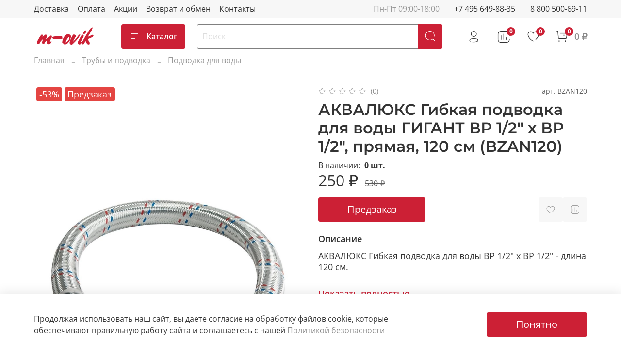

--- FILE ---
content_type: image/svg+xml
request_url: https://static.insales-cdn.com/files/1/8004/31383364/original/m-ovik.svg
body_size: 2415
content:
<?xml version="1.0" encoding="utf-8"?>
<!-- Generator: Adobe Illustrator 27.8.1, SVG Export Plug-In . SVG Version: 6.00 Build 0)  -->
<svg version="1.1" id="Слой_1" xmlns="http://www.w3.org/2000/svg" xmlns:xlink="http://www.w3.org/1999/xlink" x="0px" y="0px"
	 viewBox="0 0 200 65" style="enable-background:new 0 0 200 65;" xml:space="preserve">
<style type="text/css">
	.st0{display:none;fill:#FFFFFF;}
	.st1{fill:#FFFFFF;}
</style>
<rect y="0" class="st0" width="200" height="65"/>
<g>
	<path class="st1" d="M27.21,34.5c3.2-2.12,5.69-4.45,9.33-4.74c1.72-0.14,3.22,0.34,4.64,1.04c0.82,0.4,1.46,1.09,0.87,2.37
		c-0.83,1.79-0.24,4.17-2.65,5.35c-0.45,0.22-0.15,1.95-0.22,3.41c2.85-2.66,5.41-5.06,8.44-6.89c2.65-1.61,5.41-2.19,8.48-1.49
		c1.45,0.33,2.05,0.66,1.3,2.34c-2.02,4.5-5.08,8.52-6.21,13.42c-0.11,0.48-0.78,0.96-0.3,1.44c0.55,0.55,1.1-0.03,1.61-0.27
		c1.28-0.6,2.56-1.2,3.81-1.79c0.69,0.65-2.23,1.48,0.2,1.94c-0.41,0.94-0.61,2.09-1.27,2.79c-2.44,2.56-4.87,5.16-8.99,4.85
		c-2.89-0.22-5.07-2.21-5.16-5.17c-0.04-1.22,0.1-2.45-0.04-3.65c-0.13-1.16,0.82-2.14,0.36-3.45c-2.82,2.23-5.5,4.47-6.85,7.9
		c-0.3,0.76-0.69,1.51-1.19,2.15c-0.99,1.24-2.29,2.19-3.93,1.61c-1.7-0.6-2.89-1.8-3.07-3.79c-0.32-3.57,1.23-6.74,2.08-10.06
		c0.12-0.45,0.27-0.85,0.06-1.6c-3.3,3.48-7.05,6.29-9.09,10.69c-0.79,1.7-1.45,3.59-3.43,4.55c-2.67,1.3-5.03,0.52-6.18-2.27
		c-0.66-1.61-0.66-3.23,0.08-4.81c3.39-7.18,7.7-13.82,12.12-20.4c0.82-1.21,2.07-1.78,3.33-2.25c1.48-0.56,3.1,1.66,2.65,3.56
		C27.75,32.28,27.5,33.27,27.21,34.5z"/>
	<path class="st1" d="M153.53,51.03c0.88,0.18,1.08-0.47,1.42-1.06c7.28-12.63,14.75-25.15,22.89-37.27
		c1.71-2.55,3.68-4.87,6.3-6.41c0.85-0.5,2.21-0.45,3.33-0.9c0.64-0.26,0.44,0.63,0.37,1.14c-0.7,4.77-3.12,8.79-5.62,12.78
		c-3.1,4.95-6.17,9.92-9.39,15.11c3.65-0.55,6.64-2.17,9.55-3.83c1.4-0.8,2.86-1.27,4.33-1.79c1.58-0.57,2.63,0.24,3.49,1.39
		c0.95,1.28,0.39,2.39-0.58,3.37c-2.39,2.42-5.51,3.63-8.54,4.95c-2.94,1.28-5.99,2.29-9.14,3.47c1.98,2.11,2.96,4.69,3.61,7.36
		c0.71,2.9,4.47,3.38,4.98,6.37c-0.87,0.71-1.57-0.66-2.47-0.03c0.3,0.91,1.41,0.81,1.97,1.49c-1.01-0.21-0.99,1.19-2.04,1.11
		c-1.05-0.08-2-0.88-3.17-0.39c0.38,1.06,1.52,0.98,2.27,1.47c-4.25,0.94-7.89-0.88-11.52-10.86c-2.24,3.19-4.41,6.27-6.57,9.34
		c-0.22,0.31-0.42,0.64-0.69,0.9c-0.48,0.46-1,1.14-1.74,0.73c-0.76-0.42,0.72-1,0.02-1.53c-1.07,0.25-1.35,2.16-3.15,1.41
		c1.23-1.19,1.58-2.6,1.28-4.22c-0.63,0.56-1.25,1.09-1.89,1.65c-0.68-1.48,1.12-2.6,0.29-3.97
		C152.55,52.05,153.17,51.57,153.53,51.03z"/>
	<path class="st1" d="M95.22,54.85c-0.83-0.14-0.29,1.69-1.76,0.98c-0.75-0.36-1.33,0.02-1.12-0.75c0.28-1.04,0.17-1.05-0.9-1.17
		c-0.7-0.08-0.83-1.43-0.8-2.36c0.2-5.38,2.36-10.14,4.87-14.75c1.64-3.01,4.13-5.34,6.66-7.6c2.99-2.67,6.46-2.68,10.2-1.97
		c5.72,1.09,6.36,4.95,5.64,9.44c-1.21,7.5-5.15,13.84-10.57,19.14c-2.89,2.82-6.66,3.2-10.55,2.69
		C94.4,58.19,95.55,56.16,95.22,54.85z M113.61,38.47c0-0.49-0.01-0.79,0-1.09c0.04-0.89-0.25-1.79-0.99-2.15
		c-0.64-0.31-1.17,0.55-1.6,0.98c-4.22,4.17-7.54,8.92-9.2,14.68c-0.17,0.59-0.44,1.32,0.06,1.71c0.67,0.52,1.24-0.19,1.8-0.53
		c3.64-2.22,6.18-5.45,8.39-8.99C112.99,41.61,113.84,40.12,113.61,38.47z"/>
	<path class="st1" d="M126.19,49.63c3.37-3.19,6.57-6.42,9.41-9.96c2.73-3.41,5.21-7.01,7.84-10.5c0.96-1.28,2.45-1.62,3.93-1.48
		c1.59,0.15,0.92,1.35,0.53,2.02c-2.27,3.89-4.71,7.66-7.48,11.22c-4.69,6.02-10.36,11.13-15.71,16.52
		c-2.42,2.44-4.96,2.83-7.73,1.26c-2.16-1.22-3.36-4.39-2.74-7.11c1.83-8.06,6.06-15.03,10.15-22.05c0.69-1.18,1.89-1.89,3.42-1.93
		c1.17-0.03,0.52,0.7,0.42,1.53c0.64-0.56,1.02-0.85,1.35-1.18c0.33-0.33,0.63-0.36,1-0.08c0.38,0.28,0.41,0.57,0.04,0.88
		c-0.93,0.8,0.51,0.71,0.51,1.28c-0.01,0.51,0.49,0.26,0.86,0.1c1.52-0.67,2.54,0.04,2.75,1.81c0.17,1.49-0.68,2.59-1.44,3.69
		c-2.71,3.97-5.38,7.94-7.06,12.48C126.06,48.6,125.97,48.98,126.19,49.63z"/>
	<path class="st1" d="M89.29,35.41c0.29,0,0.8-0.04,1.3,0.02c0.28,0.03,1.03-0.18,0.7,0.42c-0.87,1.58,0.43,3.31-0.24,4.66
		c-0.81,1.64-2.87,1.47-4.45,1.71c-7.81,1.16-15.57,0.39-23.29-0.91c-0.72-0.12-1.42-0.45-2.11-0.72c-1.5-0.59-2.32-1.74-2.19-3.31
		c0.13-1.51,1.25-2.43,2.63-2.75c4.41-1.01,8.84-1.92,13.41-1.87c3.98,0.04,7.96,0.01,11.93,0.01c0.46,0,0.93-0.07,1.37,0.02
		c0.87,0.17,1.76,0.29,2.48,0.89C90.31,34.2,89.79,34.82,89.29,35.41z"/>
	<path class="st1" d="M153.53,51.03c-0.37,0.54-0.99,1.02-0.42,1.78c-1.35,1.41-1.6,3.5-3.23,4.82c-2.22,1.8-4.36,2.15-7.08,0.68
		c-2.34-1.27-2.75-2.44-2.14-5.62c0.98-5.14,4.45-9.1,6.59-13.69c1.04-2.23,2.36-4.34,3.58-6.48c1.03-1.81,2.35-3.28,4.39-4.06
		c2.49-0.96,4.25,0.12,4.3,2.72c0.05,2.62-1.37,4.69-2.57,6.83c-2.37,4.25-4.77,8.48-7.17,12.71c-0.19,0.33-0.45,0.61-0.3,1.04
		C151.03,52.64,152,50.27,153.53,51.03z"/>
	<path class="st1" d="M165.83,14c-1.03,0.87-1.94,1.54-2.52,2.56c0.19,0.05,0.34,0.13,0.48,0.12c1.32-0.09,3.06-0.9,3.8,0.36
		c0.71,1.21-0.44,2.7-1.14,3.92c-1.09,1.89-2.31,3.68-4.35,4.76c-1.04,0.55-1.98,0.62-2.91-0.06c-0.97-0.71-1.64-1.71-1.45-2.89
		C158.18,20.03,161.94,14.41,165.83,14z"/>
	<path class="st1" d="M50.64,32.84c1.76-2.17,4.44-2.66,6.69-1.25C55.11,32.01,52.87,32.43,50.64,32.84z"/>
	<path class="st1" d="M40.48,28.37c-2.15,0.39-4.04,0.73-5.93,1.07C36.29,28.2,37.99,26.75,40.48,28.37z"/>
</g>
</svg>
